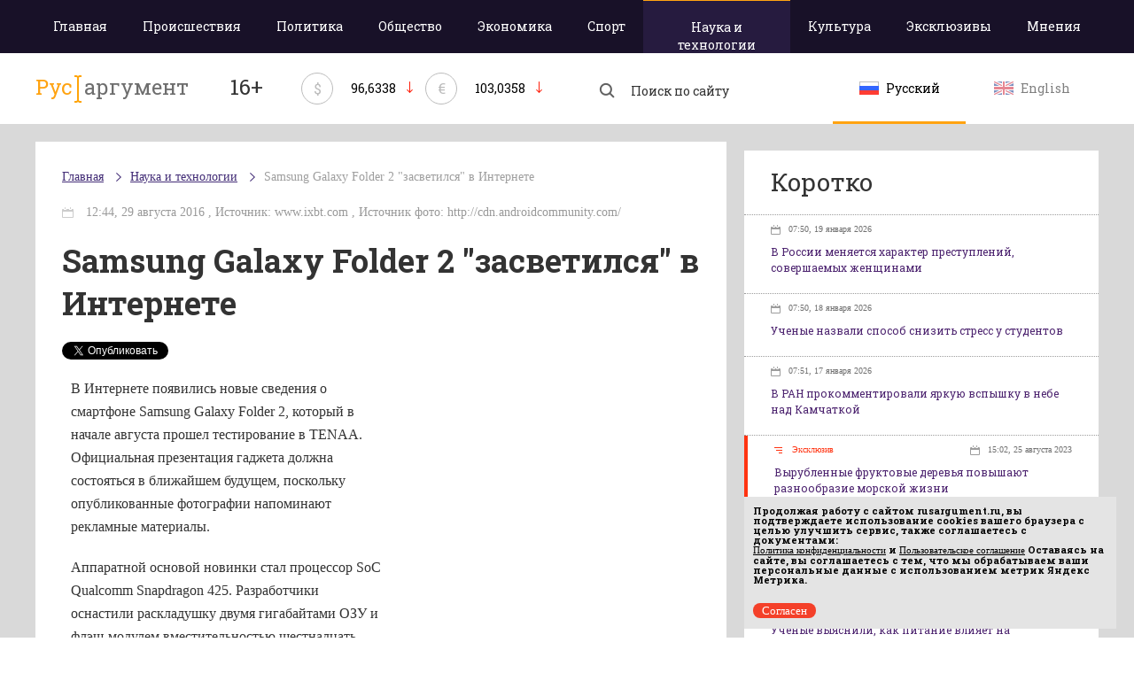

--- FILE ---
content_type: text/html; charset=utf-8
request_url: https://rusargument.ru/27272_samsung_galaxy_folder_2_zasvetilsya_v_internete_annakharlan
body_size: 8475
content:
<!DOCTYPE html>
<html>
<head>
    <title> Samsung Galaxy Folder 2 "засветился" в Интернете </title>
	    <meta charset="utf-8">
	<link rel="shortcut icon" href="/favicon_16x16.ico" sizes="16x16" type="image/x-icon" />
	<link rel="shortcut icon" href="/favicon_32x32.png" sizes="32x32" type="image/x-icon" />
	<meta id="viewport" name="viewport" content="width=device-width,initial-scale=1.0,maximum-scale=1" />
	<meta name="yandex-verification" content="4903f00ec97c54eb" />
			<meta property="og:title" content="Samsung Galaxy Folder 2 &quot;засветился&quot; в Интернете" />
			    <link href='https://fonts.googleapis.com/css?family=Roboto+Slab:700,400&subset=latin,cyrillic' rel='stylesheet' type='text/css'>
    <!-- Latest compiled and minified CSS -->
    <link rel="stylesheet" href="/data/css/base-style.css?v=3">
    <!-- Optional theme -->
    <link rel="stylesheet" href="/data/css/style.css?v=8" type="text/css" />
	<link rel="stylesheet" href="/data/css/media.css?v=9" type="text/css" />
    <!--[if IE 7]> <link rel="stylesheet" href="/data/css/IE7.css" type="text/css" /> <![endif]-->
    <!--[if IE 8]> <link rel="stylesheet" href="/data/css/IE8.css" type="text/css" /> <![endif]-->
    <!--[if IE 9]> <link rel="stylesheet" href="/data/css/IE9.css" type="text/css" /> <![endif]-->
    <script type="text/javascript" src="https://cdnjs.cloudflare.com/ajax/libs/html5shiv/3.7.3/html5shiv.js"></script>
    <!-- Include all compiled plugins (below), or include individual files as needed -->
    <script src="https://ajax.googleapis.com/ajax/libs/jquery/2.1.1/jquery.min.js"></script>
	
    <script src="/data/js/main.js?v=2"></script>
	
	<!-- 4789df009af47a12 -->
	<script type="text/javascript">(window.Image ? (new Image()) : document.createElement('img')).src = location.protocol + '//vk.com/rtrg?r=qlh5YfsPtHMQh5eAGiYo*LnKWzEnclHroo7JeQYTHzqxfwrPbNdG5slWELnsPEq0eYcirCHiRtp*fZGPcTiN2*HbrI2CVyn/6Ec/Duty*PYHFZhFb33fwd9TX2XfQ1MrJezMD4HI43AbNsAd5gF8oXdoFRZeaCV7*lj57guAHnM-&pixel_id=1000055094';</script>
	<script charset="UTF-8" src="//cdn.sendpulse.com/js/push/891563de42a128025c8c45fa41960d87_1.js" async></script>
</head>
<body>
<div class="all-content">
    <header>
        <div class="violet-wrap">
            <div class="header-wrap">
				<nav>
											<a class="adaptive-menu"><span>Меню</span></a>
						<ul>
							<li ><a href="/">Главная</a></li>
																						<li  class=""><a href="/accident">Происшествия</a>
								</li>
															<li  class=""><a href="/politics">Политика</a>
								</li>
															<li  class=""><a href="/society">Общество</a>
								</li>
															<li  class=""><a href="/economy">Экономика</a>
								</li>
															<li  class=""><a href="/sport">Спорт</a>
								</li>
															<li  class="active-menu "><a href="/science">Наука и технологии</a>
								</li>
															<li  class=""><a href="/culture">Культура</a>
								</li>
																					<li class=""><a href="/exclusives">Эксклюзивы</a>
							<li class=""><a href="/opinion">Мнения</a>
						</ul>
									</nav>
            </div>
        </div>
        <div class="header-wrap heading">
            <a href="/" class="logo">
				                <p>Рус</p><img src="/data/img/razd.png">аргумент
				            </a>
			<p class="smy">16+</p>
						            <div class="currency-rate">
                <span class="currency-rate-sign">$</span>
                <span class="currency-rate-number">96,6338</span>
                <span class="currency-rate-arrow-down"></span>
            </div>
						            <div class="currency-rate">
                <span class="currency-rate-sign">€</span>
                <span class="currency-rate-number">103,0358</span>
                <span class="currency-rate-arrow-down"></span>
            </div>
						            <form class="search" method="get" action="https://yandex.ru/yandsearch">
				<input type="hidden" name="site" value="https://rusargument.ru" />
                <input type="hidden" name="numdoc" value="10" />
                <input type="hidden" name="lr" value="42" />
                <input type="hidden" name="mime" value="all" />
                <button type="submit" class="search-btn"></button>
                <input name="text" type="search" placeholder="Поиск по сайту">
            </form>
            <div class="lang">
				<a href="/" class="btn-lang active">
					<img src="/data/img/rus.png" alt="">
					<span>Русский</span>
				</a>
				<a href="/en" class="btn-lang ">
					<img src="/data/img/en.png" alt="">
					<span>English</span>
				</a>
            </div>
			
        </div>
    </header>
	    <div class="content">
        <div class="content-wrap page-new-weight">
            <div class="left-col">
								<div class="article-wrap">
														<ul class="breadcrumb">
						<li><a href="/">Главная</a></li>
												<li><a href="/science">Наука и технологии</a></li>
												<li><a href="/27272_samsung_galaxy_folder_2_zasvetilsya_v_internete_annakharlan">Samsung Galaxy Folder 2 "засветился" в Интернете</a></li>
											</ul>
					

                <div class="header-article">
                    <time>							12:44, 29 августа 2016
																							, Источник: www.ixbt.com										, Источник фото: http://cdn.androidcommunity.com/</time>
					                    <h1>Samsung Galaxy Folder 2 "засветился" в Интернете</h1>
					<div style="display:inline;">
						<!-- Put this script tag to the <head> of your page -->
						<script type="text/javascript" src="//vk.com/js/api/openapi.js?116"></script>

						<script type="text/javascript">
						  VK.init({ apiId: 4942454, onlyWidgets: true });
						</script>

						<!-- Put this div tag to the place, where the Like block will be -->
						<div id="vk_like" style="display: inline-block;vertical-align: top;"></div>
						<script type="text/javascript">
						VK.Widgets.Like("vk_like", { type: "button" });
						</script>
						
						
						<a href="https://twitter.com/share" class="twitter-share-button" data-lang="ru">Твитнуть</a>
						<script>!function(d,s,id){ var js,fjs=d.getElementsByTagName(s)[0],p=/^http:/.test(d.location)?'http':'https';if(!d.getElementById(id)){ js=d.createElement(s);js.id=id;js.src=p+'://platform.twitter.com/widgets.js';fjs.parentNode.insertBefore(js,fjs); } } (document, 'script', 'twitter-wjs');</script>
						
						<div style="width:130px;display: inline-block;vertical-align: top;margin-left:45px;">
							<div id="fb-root"></div>
							<script>(function(d, s, id) { 
							  var js, fjs = d.getElementsByTagName(s)[0];
							  if (d.getElementById(id)) return;
							  js = d.createElement(s); js.id = id;
							  js.src = "//connect.facebook.net/ru_RU/sdk.js#xfbml=1&version=v2.3";
							  fjs.parentNode.insertBefore(js, fjs);
							 }(document, 'script', 'facebook-jssdk'));</script>
							<div class="fb-like" data-layout="button_count" data-action="like" data-show-faces="false" data-share="false"></div>
						</div>
						
						<a data-pocket-label="pocket" data-pocket-count="horizontal" class="pocket-btn" data-lang="ru"></a>
						<script type="text/javascript">!function(d,i){ if(!d.getElementById(i)){ var j=d.createElement("script");j.id=i;j.src="https://widgets.getpocket.com/v1/j/btn.js?v=1";var w=d.getElementById(i);d.body.appendChild(j); } }(document,"pocket-btn-js");</script>
					</div>
                </div>
                <div class="text-article">
										<div style="float:right;width:340px;margin:0 0 10px 10px">
												<div style="margin-top:5px; height: 300px;">
							<!-- Yandex.RTB -->
							<script>window.yaContextCb=window.yaContextCb||[]</script>
							<script src="https://yandex.ru/ads/system/context.js" async></script>
							
							<!-- Yandex.RTB R-A-151817-4 -->
							<div id="yandex_rtb_R-A-151817-4"></div>
							<script>window.yaContextCb.push(()=>{
							  Ya.Context.AdvManager.render({
								renderTo: 'yandex_rtb_R-A-151817-4',
								blockId: 'R-A-151817-4'
							  })
							})</script>
						</div>
						
					</div>
					                    <p><p>В Интернете появились новые сведения о смартфоне Samsung Galaxy Folder 2, который в начале августа прошел тестирование в TENAA. Официальная презентация гаджета должна состояться в ближайшем будущем, поскольку опубликованные фотографии напоминают рекламные материалы.</p>
<p>Аппаратной основой новинки стал процессор SoC Qualcomm Snapdragon 425. Разработчики оснастили раскладушку двумя гигабайтами ОЗУ и флэш-модулем вместительностью шестнадцать гигабайт. Диагональ экрана составляет 3,8 дюймов при разрешении 800 х 480 пикселей.</p>
<p>Устройство получило кодовое название SM-G1600. Оно может похвастаться слотом microSD, двумя камерами на пять и восемь мегапикселей, а также поддержкой сотовых сетей LTE Category 4. Мощность аккумуляторной батареи достигает 1950 мА∙ч. Новинка функционирует на базе ОС Android 6.0 Marshmallow. Дата релиза и стоимость смартфона пока не разглашаются.</p></p>
											
						
																												<!-- Yandex.RTB R-A-151817-2 -->
								<div id="yandex_rtb_R-A-151817-2" style="margin-top:10px;"></div>
								<script type="text/javascript">
									(function(w, d, n, s, t) {
										w[n] = w[n] || [];
										w[n].push(function() {
											Ya.Context.AdvManager.render({
												blockId: "R-A-151817-2",
												renderTo: "yandex_rtb_R-A-151817-2",
												async: true
											});
										});
										t = d.getElementsByTagName("script")[0];
										s = d.createElement("script");
										s.type = "text/javascript";
										s.src = "//an.yandex.ru/system/context.js";
										s.async = true;
										t.parentNode.insertBefore(s, t);
									})(this, this.document, "yandexContextAsyncCallbacks");
								</script>
														
							
							
												
					                </div>
															</div>
							
							</div>
			<aside class="right-col">
							<div class="news-briefly">
				<script type="text/javascript" src="//vk.com/js/api/openapi.js?121"></script>

				<!-- VK Widget -->
				<div class="form-group">
					<div id="vk_groups"></div>
				</div>
				<script type="text/javascript">
				VK.Widgets.Group("vk_groups", { mode: 0, width: "400", height: "250", color1: 'FFFFFF', color2: '2B587A', color3: 'ffa311' }, 94656976);
				</script>
												<div class="form-group text-center">
					<!-- R-151817-1 Яндекс.RTB-блок  -->
					<div id="yandex_ad_R-151817-1"></div>
				</div>
														
													</div>
																<div class="news-briefly">
										<h2>Коротко</h2>
										<ul>
											<li class="one-news-briefly ">
							<a href="/119781_v_rossii_menyaetsya_harakter_prestuplenij_sovershaemyh_zhenshhinami_info">
																																																																									<time>07:50, 19 января 2026</time>
								<p>В России меняется характер преступлений, совершаемых женщинами</p>
							</a>
						</li>
											<li class="one-news-briefly ">
							<a href="/119782_uchenye_nazvali_sposob_snizit_stress_u_studentov_info">
																																																																									<time>07:50, 18 января 2026</time>
								<p>Ученые назвали способ снизить стресс у студентов</p>
							</a>
						</li>
											<li class="one-news-briefly ">
							<a href="/119783_v_ran_prokommentirovali_yarkuyu_vspyshku_v_nebe_nad_kamchatkoj_info">
																																																																									<time>07:51, 17 января 2026</time>
								<p>В РАН прокомментировали яркую вспышку в небе над Камчаткой</p>
							</a>
						</li>
											<li class="one-news-briefly exclusive-news">
							<a href="/106485_vyrublennye_fruktovye_derevya_zatoplennye_v_vattovom_more_povyshayut_mestnoe_raznoobrazie_i_izobilie_morskoj_zhizni_victorgojman">
																																						 
											<span class="exclusive-news-span">Эксклюзив</span>
																																														<time>15:02, 25 августа 2023</time>
								<p>Вырубленные фруктовые деревья повышают разнообразие морской жизни</p>
							</a>
						</li>
											<li class="one-news-briefly ">
							<a href="/119779_ekspert_objyasnil_pochemu_posle_prazdnikov_trudno_vernutsya_k_rabote_info">
																																																																									<time>01:03, 09 января 2026</time>
								<p>Эксперт объяснил, почему после праздников трудно вернуться к работе</p>
							</a>
						</li>
											<li class="one-news-briefly ">
							<a href="/119778_uchenye_vyyasnili_kak_pitanie_vliyaet_na_zaraznost_holery_info">
																																																																									<time>00:40, 05 января 2026</time>
								<p>Ученые выяснили, как питание влияет на заразность холеры</p>
							</a>
						</li>
											<li class="one-news-briefly ">
							<a href="/119777_psiholog_objyasnila_pochemu_posle_prazdnikov_nakryvaet_apatiya_info">
																																																																									<time>00:30, 02 января 2026</time>
								<p>Психолог объяснила, почему после праздников накрывает апатия</p>
							</a>
						</li>
											<li class="one-news-briefly exclusive-news">
							<a href="/105405_sozdan_nejrochip_dlya_lecheniya_zabolevanij_golovnogo_mozga_victorgojman">
																																						 
											<span class="exclusive-news-span">Эксклюзив</span>
																																														<time>17:16, 30 января 2023</time>
								<p>Создан нейрочип для лечения заболеваний головного мозга</p>
							</a>
						</li>
											<li class="one-news-briefly ">
							<a href="/119776_vrachi_objyasnili_chto_delat_pri_pishhevom_otravlenii_info">
																																																																									<time>10:49, 30 декабря 2025</time>
								<p>Врачи объяснили, что делать при пищевом отравлении</p>
							</a>
						</li>
											<li class="one-news-briefly ">
							<a href="/119775_vrachi_predupredili_o_samyh_chastyh_travmah_v_novogodnie_prazdniki_info">
																																																																									<time>10:48, 30 декабря 2025</time>
								<p>Врачи предупредили о самых частых травмах в новогодние праздники</p>
							</a>
						</li>
											<li class="one-news-briefly ">
							<a href="/119772_uchenye_nashli_mehanizm_gibeli_nejronov_pri_redkom_geneticheskom_zabolevanii_info">
																																																																									<time>14:03, 22 декабря 2025</time>
								<p>Ученые нашли механизм гибели нейронов при редком генетическом заболевании</p>
							</a>
						</li>
											<li class="one-news-briefly ">
							<a href="/119773_uchenye_objyasnili_pochemu_vo_vremya_bega_kazhetsya_chto_vremya_zamedlyaetsya_info">
																																																																									<time>14:03, 22 декабря 2025</time>
								<p>Ученые объяснили, почему во время бега кажется, что время замедляется</p>
							</a>
						</li>
											<li class="one-news-briefly ">
							<a href="/119764_uchyonye_tpu_sozdali_bioaktivnye_3d_implantaty_uskoryayushhie_vosstanovlenie_kostej_info">
																																																																									<time>10:40, 10 декабря 2025</time>
								<p>Учёные ТПУ создали биоактивные 3D-имплантаты, ускоряющие восстановление костей</p>
							</a>
						</li>
											<li class="one-news-briefly ">
							<a href="/119765_mozg_perehodit_v_avarijnyj_rezhim_ochistki_pri_nehvatke_sna__issledovanie_mit_info">
																																																																									<time>10:40, 10 декабря 2025</time>
								<p>Мозг переходит в аварийный режим очистки при нехватке сна — исследование MIT</p>
							</a>
						</li>
											<li class="one-news-briefly ">
							<a href="/119762_privychnyj_racion_spasaet_serdce__uchyonye_nazvali_produkty_dlya_pozhilyh_info">
																																																																									<time>10:39, 09 декабря 2025</time>
								<p>Привычный рацион спасает сердце: учёные назвали продукты для пожилых</p>
							</a>
						</li>
										</ul>
										<a class="all-news-briefly" href="/all_news">Показать все новости</a>
									</div>
							</aside>
						
		</div>
	</div>
</div>
<footer>
    <div class="footer-wrap">
        <a href="/" class="logo-footer">
			            <p>Рус</p><img src="/data/img/razd-white.png">аргумент
			        </a>
        <div class="footer-center">
			<div class="copyright">
								<p><span class="text-white">© 2014–2026 ООО «Лонг Кэт».</span>Сетевое издание «Русаргумент». Зарегистрировано в Федеральной службе по надзору в сфере связи, информационных технологий и массовых коммуникаций (Роскомнадзор). Реестровая запись ЭЛ No ФС 77 - 67215  от 30.09.2016. <br> Исключительные права на материалы, размещённые на интернет-сайте rusargument.ru, в соответствии с законодательством Российской Федерации об охране результатов интеллектуальной деятельности принадлежат ООО "Лонг Кэт", и не подлежат использованию другими лицами в какой бы то ни было форме без письменного разрешения правообладателя.</p>
							</div>
			<div class="footer-link">
								<a href="/content/view/10_redakciya_sajta">Редакция сайта</a>
				<a href="/content/view/11_reklamodatelyam">Рекламодателям</a>
				<a href="/content/view/13_politika_konfidencialnosti ">Политика конфиденциальности</a>
				<a href="/content/view/12_polzovatelskoe_soglashenie ">Пользовательское соглашение</a>
							</div>
		</div>
		<script type="text/javascript" src="/data/orphus/orphus.js"></script>
		<a href="http://orphus.ru" id="orphus" target="_blank"><img alt="Система Orphus" src="/data/orphus/orphus.gif" border="0" width="240" height="80" /></a>
        <div class="menu">
			            <ul>
                <li><a href="/">Главная</a></li>
													<li><a href="/accident">Происшествия</a></li>
									<li><a href="/politics">Политика</a></li>
									<li><a href="/society">Общество</a></li>
									<li><a href="/economy">Экономика</a></li>
									<li><a href="/sport">Спорт</a></li>
									<li><a href="/science">Наука и технологии</a></li>
									<li><a href="/culture">Культура</a></li>
												<li><a href="/exclusives">Эксклюзивы</a></li>
				<li><a href="/opinion">Мнения</a></li>
            </ul>
			        </div>
        <div class="metrika">
		

<script type="text/javascript">
    (function(w, d, n, s, t) {
        w[n] = w[n] || [];
        w[n].push(function() {
            Ya.Context.AdvManager.render({
                blockId: "R-151817-1",
                renderTo: "yandex_ad_R-151817-1",
                async: true
            });
        });
        t = d.getElementsByTagName("script")[0];
        s = d.createElement("script");
        s.type = "text/javascript";
        s.src = "//an.yandex.ru/system/context.js";
        s.async = true;
        t.parentNode.insertBefore(s, t);
    })(this, this.document, "yandexContextAsyncCallbacks");
</script>

<!-- Yandex.Metrika counter -->
<script type="text/javascript">
   (function (d, w, c) {
       (w[c] = w[c] || []).push(function() {
           try {
               w.yaCounter38076905 = new Ya.Metrika({
                   id:38076905,
                   clickmap:true,
                   trackLinks:true,
                   accurateTrackBounce:true,
                   ut:"noindex"
               });
           } catch(e) { }
       });        var n = d.getElementsByTagName("script")[0],
           s = d.createElement("script"),
           f = function () { n.parentNode.insertBefore(s, n); };
       s.type = "text/javascript";
       s.async = true;
       s.src = "https://mc.yandex.ru/metrika/watch.js";        if (w.opera == "[object Opera]") {
           d.addEventListener("DOMContentLoaded", f, false);
       } else { f(); }
   })(document, window, "yandex_metrika_callbacks");
</script>
<noscript><div><img src="https://mc.yandex.ru/watch/38076905?ut=noindex" style="position:absolute; left:-9999px;" alt="" /></div></noscript>
<!-- /Yandex.Metrika counter -->
		
		</div>
        <div class="lang-footer">
            <a href="/" class="btn-lang ">
                <img src="/data/img/rus.png" alt="">
                <span>Русский</span>
            </a>
            <a href="/en" class="btn-lang ">
                <img src="/data/img/en.png" alt="">
                <span>English</span>
            </a>
        </div>
        <div class="longcat">
            <p>Создание и поддержка сайта —«<a href="http://longcatdev.com/" target="_blank">Лонг Кэт</a>»</p>
            <a class="longcat-img" href="http://longcatdev.com/" target="_blank">
                <img src="/data/img/longcat.png" alt="Long cat">
            </a>
        </div>
    </div>
</footer>
<div class="hover">
    <img src="/data/img/l-arrow-hover.png">
    <img src="/data/img/r-arrow-hover.png">
    <img src="/data/img/search-hover.png">
    <img src="/data/img/vk-hover.png">
    <img src="/data/img/tw-hover.png">
    <img src="/data/img/you-hover.png">
</div>

<script language="Javascript">
var bid = 'v76zm3uRT4Mv6RS6hNYa';
var sid = '6259';
var async = 1;
</script>
<script type="text/javascript" src="//v.actionteaser.ru/news_ssl.js"></script>
<script type="text/javascript">
	window.onload = function() {
		let matches = document.cookie.match(new RegExp(
			"(?:^|; )" + "acceptCookie".replace(/([\.$?*|{}\(\)\[\]\\\/\+^])/g, '\\$1') + "=([^;]*)"
		));
		if (matches == null) {
		console.log('if');
			document.getElementById("cookieConfirm").style.display = "block";
		}
	}
	function confirmCookie() {
		document.cookie="acceptCookie=true; path=/;";
		document.getElementById("cookieConfirm").style.display = "none";
	}
</script>
<noindex>
	<div id="cookieConfirm" style="position:fixed; z-index:1000; font-size:11px; bottom:10px; right:20px; width:100%; max-width:420px; padding:0px; background-color:#e4e4e4; color:#000; display: none">
		<div style="width:100%; padding:10px;">
			<p style="font-size:11px; line-height:11px; padding:0px; margin-bottom:0px; margin-top:0px;">
				Продолжая работу с сайтом <b>rusargument.ru</b>, вы подтверждаете использование cookies вашего браузера с целью улучшить сервис, также соглашаетесь с документами:<br>
				<a href="https://rusargument.ru/content/view/13_politika_konfidencialnosti" style="font-size:11px; line-height:11px; padding:0px; margin-bottom:0px; margin-top:0px; text-decoration: underline;">Политика конфиденциальности</a> и
				<a href="https://rusargument.ru/content/view/12_polzovatelskoe_soglashenie" style="font-size:11px; line-height:11px; padding:0px; margin-bottom:0px; margin-top:0px; text-decoration: underline;">Пользовательское соглашение</a>
				Оставаясь на сайте, вы соглашаетесь с тем, что мы обрабатываем ваши персональные данные с использованием метрик Яндекс Метрика. 
			</p>
		</div>
		<div class="header-line-contact-button" style="margin: 10px;">
			<label>
				<a href="#" style="background-color: #f44029; color: #fff; text-decoration:none; border-radius: 10px; padding: 1px 10px;  font-size:13px;" onclick="confirmCookie()">
					Согласен
				</a>
			</label>
		</div>
	</div>
</noindex>
</body>
</html>

--- FILE ---
content_type: text/css
request_url: https://rusargument.ru/data/css/style.css?v=8
body_size: 7458
content:
/* v1.0 | 20080212 */

html, body, div, span, applet, object, iframe,
h1, h2, h3, h4, h5, h6, p, blockquote, pre,
a, abbr, acronym, address, big, cite, code,
del, dfn, em, font, img, ins, kbd, q, s, samp,
small, strike, strong, sub, sup, tt, var,
b, u, i, center,
dl, dt, dd, ol, ul, li,
fieldset, form, label, legend,
table, caption, tbody, tfoot, thead, tr, th, td {
    margin: 0;
    padding: 0;
    border: 0;
    outline: 0;
    font-size: 100%;
    vertical-align: baseline;
    background: transparent;
}
body {
    line-height: 1;
    min-width: 1200px;
    font-family: 'Roboto Slab', serif, 'Tahoma';
    font-weight: 700;
}
html, body {
    width: 100%;
    height: 100%;
}
ol, ul {
    list-style: none;
}
blockquote, q {
    quotes: none;
}
blockquote:before, blockquote:after,
q:before, q:after {
    content: '';
    content: none;
}
a{
    color: inherit;
    font: inherit;
    text-decoration: none;
}
/* remember to define focus styles! */
:focus {
    outline: 0;
}

/* remember to highlight inserts somehow! */
ins {
    text-decoration: none;
}
del {
    text-decoration: line-through;
}

/* tables still need 'cellspacing="0"' in the markup */
table {
    border-collapse: collapse;
    border-spacing: 0;
}
header{
    display: block;
    position: relative;
    font-size: 0;
}
.header-wrap{
    display: block;
    position: relative;
    width: 1200px;
    padding: 0;
    margin: 0 auto;
}
.heading{
    height: 80px;
    padding: 22px 0;
}
.logo{
    display: inline-block;
	width: 300px;
	vertical-align: top;
	padding: 0;
    font: 24px/32px 'roboto slab';
    color: #6e6e6e;
}
.logo p{
    display: inline-block;
    float: left;
    color: #ffa311;
}
.logo img{
    display: inline-block;
    vertical-align: middle;
    margin: 0 3px;
}
nav{
    display: block;
    position: relative;
    vertical-align: top;
    width: 1200px;
    padding: 0;
    z-index: 20;
    height: 60px;
}
nav ul{
    display: table;
    width: 100%;
}
nav ul li{
    display: table-cell;
    vertical-align: top;
    padding: 0;
    margin: 0;
}
nav ul li a{
    display: block;
    height: 60px;
    padding: 20px 20px;
    font: 14px/20px 'roboto slab';
    color: #ffffff;
    text-align: center;
}
nav ul li a:hover{
    color: #ffa311;
}
li.active-menu a{
    color: #ffffff;
    border-top: 1px solid #ffa311;
    background: #261b3f;
}
/*.sub-menu.sub-menu-active a{*/
    /*border-bottom: 2px solid #ffa311;*/
/*}*/
/*.sub-menu{*/
    /*position: relative;*/
    /*overflow: hidden;*/
    /*height: 58px;*/
    /*text-align: center;*/
    /*margin: 0 -17px 0 0;*/
    /*padding: 18px 30px 0 30px;*/
/*}*/
/*.sub-menu a{*/
    /*margin: 0 0 10px 0;*/
/*}*/
/*.sub-menu.sub-menu-active:after, .sub-menu:hover:after{*/
    /*position: absolute;*/
    /*display: block;*/
    /*content: '';*/
    /*width: 12px;*/
    /*height: 8px;*/
    /*background: #ffffff url("../img/arrow-menu.png") no-repeat center;*/
    /*top: 40px;*/
    /*left: 50%;*/
    /*margin: 0 0 0 -6px;*/
/*}*/
/*.sub-menu a:hover{*/
    /*border-bottom: 2px solid #ffa311;*/
/*}*/
/*.sub-menu ul{*/
    /*display: block;*/
    /*width: 100%;*/
    /*position: absolute;*/
    /*top: 58px;*/
    /*background: #ffa311;*/
    /*z-index: 100;*/
    /*text-align: center;*/
    /*margin: 0 0 0 -30px;*/
/*}*/
/*.sub-menu ul li{*/
    /*display: block;*/
    /*border-bottom: 1px solid #ffc56a;*/
    /*padding: 0;*/
    /*margin: 0;*/
/*}*/
/*.sub-menu ul li:last-child{*/
    /*border-bottom: none;*/
/*}*/
/*.sub-menu ul li a{*/
    /*font: 16px/24px 'roboto slab';*/
    /*color: #ffffff;*/
    /*padding: 13px 20px;*/
    /*height: auto;*/
    /*min-height: 50px;*/
    /*margin: 0;*/
/*}*/
/*.sub-menu ul li a:hover{*/
    /*color: #ffffff !important;*/
    /*cursor: pointer;*/
    /*text-decoration: underline;*/
/*}*/
.news-briefly{
    display: block;
    background: #ffffff;
    margin: 0 0 10px 0;
}
.news-briefly h2 {
    display: block;
    font: 28px/32px 'roboto slab';
    color: #333;
    padding: 20px 30px;
}
.news-briefly ul{
    display: block;
    border-top: 1px dotted #9d9d9d;
}
.news-briefly ul li{
    display: block;
    border-bottom: 1px dotted #9d9d9d;
}
.one-news-briefly a{
    display: block;
    padding: 10px 30px 20px 30px;
}
.one-news-briefly a:hover p{
    color: #ffa311;
}
.one-news-briefly a time{
    display: inline-block;
    vertical-align: top;
    font: 10px/12px 'tahoma';
    color: #707070;
    padding: 0 0 0 20px;
    background: url("../img/min-calendar.png") no-repeat left center;
    margin: 0 0 10px 0;
}
.one-news-briefly a p{
    display: block;
    font: 12px/18px 'roboto slab';
    color: #4c236f;
}
.one-news-briefly.breaking-news{
    border-left: 4px solid #ff3311;
}
.one-news-briefly.breaking-news:hover p{
    color: #ff3311;
}
.one-news-briefly.breaking-news time{
    float: right;
}
.breaking-news-span{
    display: inline-block;
    vertical-align: top;
    font: 10px/12px 'tahoma';
    color: #ff3311;
    padding: 0 0 0 20px;
    background: url("../img/breaking.png") no-repeat left center;
}
.all-news-briefly{
    display: block;
    padding: 15px 30px 15px 60px;
    font: 12px/18px 'roboto slab';
    color: #4c236f;
    background: url("../img/arrow-all-news.png") no-repeat 30px center;
}
.all-news-briefly:hover{
    color: #ffa311;
}

.social{
    display: inline-block;
    vertical-align: top;
    width: 150px;
}
.social a{
    display: inline-block;
    float: left;
    vertical-align: top;
    margin: 17px 21px 0 0;
    width: 34px;
    height: 34px;
}
.social a:last-child{
    margin: 17px 0 0 0;
}
/*.search{*/
    /*background: url("/data/img/search.png") no-repeat center;*/
/*}*/
/*.search:hover{*/
    /*background: url("/data/img/search-hover.png") no-repeat center;*/
/*}*/
.vk{
    background: url("/data/img/vk.png") no-repeat center;
}
.vk:hover{
    background: url("/data/img/vk-hover.png") no-repeat center;
}
.tw{
    background: url("/data/img/tw.png") no-repeat center;
}
.tw:hover{
    background: url("/data/img/tw-hover.png") no-repeat center;
}
.you{
    background: url("/data/img/you.png") no-repeat center;
}
.you:hover{
    background: url("/data/img/you-hover.png") no-repeat center;
}
.top-news{
    display: block;
    position: relative;
    background: #261b3f;
    height: 680px;
    color: #ffffff;
}
.wrap-top-news{
    display: block;
    position: relative;
    width: 1200px;
    padding: 40px 0;
    margin: 0 auto;
    height: 680px;
}
.main-news{
    display: inline-block;
    position: relative;
    vertical-align: top;
    float: left;
    width: 580px;
    height: 600px;
    overflow: hidden;
    z-index: 10;
    margin: 0 20px 0 0;
}
.img-main-news{
   display: block;
   vertical-align: middle;
   width: 580px;
   height: auto;
}
.img-main-news img{
   display: block;
   margin: 0 auto;
   max-height: 390px;
   width: 580px;
}
.text-main-news{
    display: block;
    height: 210px;
    position: relative;
    padding: 25px 0 0 0;
    overflow: hidden;
}
.text-main-news h1{
   display: block;
   font: 36px/40px 'roboto slab';
   color: #fff;
   margin: 0 0 30px 0;
   max-height: 122px;
   overflow: hidden;
}
.text-main-news h1 a:hover{
    color: #ffa311;
}
.time{
    display: inline-block;
    vertical-align: top;
    font: 12px/30px 'tahoma';
    color: #96939e;
    margin: 0;
    padding: 0 0 0 25px;
    background: url("../img/new-calendar-light.png") no-repeat left center;
}
.hot-news{
    display: inline-block;
    vertical-align: top;
    position: relative;
    z-index: 2;
    width: 280px;
    height: 600px;
    margin: 0 0 0 20px;
    overflow: hidden;
}
.one-hot-news{
    display: block;
    border-bottom: 1px solid rgba(255,255,255,0.2);
    padding: 15px 0 20px 0;
}
.one-hot-news:last-child{
    border-bottom: none;
}
.one-hot-news h5{
    display: inline-block;
    vertical-align: top;
    width: 210px;
    font: 14px/20px 'roboto slab';
    color: #ffffff;
    margin: 0;
}
.one-hot-news h5:hover{
    color: #ffa311;
}
/*.one-hot-news h2:hover{*/
    /*color: #ffa311;*/
/*}*/
.one-hot-news time{
    display: inline-block;
    vertical-align: top;
    width: 60px;
    font: 14px/20px 'roboto slab';
    color: rgba(255,255,255,0.4);
    padding: 0 0 0 10px;
}
.all-content{
    display: block;
    position: relative;
    min-height: 100%;
    font-size: 0;
}
.content{
    display: block;
    position: relative;
    background: #d9d9d9;
}
.content-wrap{
    display: block;
    position: relative;
    width: 1200px;
    padding: 20px 0 60px 0;
    margin: 0 auto;
    font-size: 0;
}
.left-col{
    display: inline-block;
    vertical-align: top;
    position: relative;
    width: 880px;
    margin: 0 20px 0 0;
}
.right-col{
    display: inline-block;
    vertical-align: top;
    position: relative;
    width: 300px;
    margin: 0;
}
.news-subsection{
    display: block;
    padding: 0;
    background: transparent;
    margin: 0 -10px;
}
.main-news-subsection{
   display: inline-block;
   vertical-align: top;
   width: 430px;
   height: 505px;
   background: #ffffff;
   margin: 0 10px 50px 10px;
}
.img-main-news-subsection{
    display: table-cell;
    vertical-align: middle;
    position: relative;
    width: 430px;
    height: 290px;
    background: #261b3f;
}
.img-main-news-subsection img{
    display: block;
    margin: 0 auto;
    max-width: 430px;
    max-height: 290px;
}
.pop{
    display: block;
    position: absolute;
    height: 110px;
    width: 100%;
    left: 0;
    top: 0;
    padding: 20px 30px;
    font: 14px/24px 'roboto slab';
    color: #e59216;
    background: url([data-uri]);
    background: -moz-linear-gradient(top,  rgba(0,0,0,0.65) 0%, rgba(0,0,0,0) 100%);
    background: -webkit-linear-gradient(top,  rgba(0,0,0,0.65) 0%,rgba(0,0,0,0) 100%);
    background: linear-gradient(to bottom,  rgba(0,0,0,0.65) 0%,rgba(0,0,0,0) 100%);
    filter: progid:DXImageTransform.Microsoft.gradient( startColorstr='#a6000000', endColorstr='#00000000',GradientType=0 );
}
.icon-pop{
    display: inline-block;
    vertical-align: top;
    width: 16px;
    height: 24px;
    background: url("../img/star.png") no-repeat left 4px;
    margin: 0 15px 0 0;
}
.main-news-subsection-text{
   display: block;
   padding: 20px 30px 70px 30px;
   position: relative;
   height: 225px;
   overflow: hidden;
}
.main-news-subsection h3{
    display: block;
    font: 24px/32px 'roboto slab';
    color: #4c236f;
    margin: 0 0 15px 0;
}
.main-news-subsection h3:hover{
    color: #ffa311;
}
.main-news-subsection .time{
    position: absolute;
    bottom: 30px;
    right: 30px;
    background: url(../img/new-calendar.png) no-repeat left center;
    color: #999999;
}
.time-dark{
    background: url(../img/new-calendar.png) no-repeat left center;
    color: #999999;
}
.main-news-subsection .tags{
    position: absolute;
    bottom: 30px;
    left: 30px;
}
.main-news-subsection p{
    display: block;
    font: 12px/20px 'tahoma';
    color: #333333;
}
.banner870x90{
    display: block;
    position: relative;
    margin: 0 0 10px 0;
    width: 870px;
    height: 90px;
    /*Убрать стили ниже после запуска сайта*/
    color: #000000;
    font: 18px/90px 'roboto slab';
    text-align: center;
}
#slides{
    width:570px;
    height:260px;
    display:inline-block;
    float: left;
    margin: 0 15px 0 15px;
    background: #422c76;
    padding: 25px 20px;
    position: relative;
}
#slides .slides_container {
    width:530px;
    height:160px;
    display:none;
}
#slides .slides_container-div {
    width:530px;
    display:block;
    padding: 0 10px;
}
#slides h2{
    display: block;
    font: 24px/24px 'roboto slab';
    color: #ffffff;
    margin: 0 0 25px 10px;
}
.img-slides{
    display: inline-block;
    vertical-align: top;
    width: 160px;
    margin: 0 20px 0 0;
}
.img-slides a{
    display: table-cell;
    vertical-align: middle;
    position: relative;
    width: 160px;
    height: 160px;
}
.img-slides img{
    display: block;
    margin: 0 auto;
    max-width: 160px;
    max-height: 160px;
}
.img-slides span{
    display: inline-block;
    position: absolute;
    height: 30px;
    bottom: 0;
    left: -10px;
    padding: 0 8px 0 0;
    background: url("/data/img/label.png") no-repeat right;
}
.img-slides span p{
    display: block;
    padding: 0 10px;
    height: 30px;
    font: 12px/28px 'tahoma';
    color: #181128;
    background: #ffa311;
}
.text-slides{
    display: inline-block;
    vertical-align: top;
    width: 330px;
    height: 160px;
    position: relative;
}
.text-slides h3{
    display: block;
    font: 18px/24px 'roboto slab';
    color: #ffa311;
    margin: 0 0 15px 0;
}
.text-slides time{
    display: block;
    font: 12px/13px 'tahoma';
    color: #d9d9d9;
    padding: 0 0 0 23px;
    background: url("/data/img/calendar-light.png") no-repeat left center;
}
.number-slide{
    display: inline-block;
    position: absolute;
    width: 50px;
    height: 20px;
    font: 12px/20px 'tahoma';
    color: #d9d9d9;
    right: 0;
    bottom: 0;
    margin: 0 30px;
    z-index: 5;
    text-align: center;
}
.prev{
    display: block;
	width: 12px;
	height: 20px;
	position: absolute;
	z-index: 10;
	background: url("/data/img/l-arrow.png") no-repeat center;
	bottom: 26px;
	left: 430px;
	font-size: 0;
}
.prev:hover{
    background: url("/data/img/l-arrow-hover.png") no-repeat center;
}
.next{
    display: block;
	width: 12px;
	height: 20px;
	position: absolute;
	z-index: 10;
	background: url("/data/img/r-arrow.png") no-repeat center;
	bottom: 26px;
	left: 530px;
	font-size: 0;
}
.next:hover{
    background: url("/data/img/r-arrow-hover.png") no-repeat center;
}
.news-feed{
    display: block;
    position: relative;
    margin: 0 -10px;
}
.one-news-feed{
    display: inline-block;
    width: 280px;
    height: 340px;
    overflow: hidden;
    margin: 0 10px 20px 10px;
}
.img-one-news-feed{
    display: block;
    position: relative;
    width: 280px;
    height: 190px;
    margin: 0;
}
.img-one-news-feed a{
    display: table-cell;
    vertical-align: middle;
    width: 280px;
    height: 190px;
    background: #181128;
}
.img-one-news-feed img{
    display: block;
    margin: 0 auto;
    max-width: 280px;
    max-height: 190px;
}
.text-one-news-feed{
    width: 280px;
    height: 150px;
    overflow: hidden;
    display: block;
    position: relative;
    background: #ffffff;
    padding: 20px 30px 50px 30px;
}
.text-one-news-feed span{
    display: block;
	position: absolute;
	top: 10px;
	left: -10px;
	min-width: 100px;
	height: 30px;
	padding: 0 10px;
	background: #ffa311;
	font: 12px/30px 'tahoma';
	color: #181128;
	z-index: 15;
}
.text-one-news-feed h5{
    display: block;
    font: 14px/20px 'roboto slab';
    color: #261b3f;
    margin: 0 0 10px 0;
}
.text-one-news-feed h5:hover{
    color: #ffa311;
}
.text-one-news-feed p{
    display: block;
    font: 12px/20px 'tahoma';
    color: #333333;
}
.text-one-news-feed .time{
    position: absolute;
    bottom: 25px;
    left: 30px;
}
.item {
    width: 300px;
    margin: 0;
}
.item.w2 {
    width: 600px;
    margin: 0 0 20px 0;
}
#container{
    display: block;
    width: 900px;
}
.article-wrap .load-more-news{
    width: 810px;
    margin: 0 30px 60px 30px;
    font: 14px/40px 'roboto slab';
}
.article-wrap .load-more-news:last-child{
    margin: 0 30px 0 30px;
}
.load-more-news{
    display: block;
    position: relative;
    width: calc(100% - 20px);
    height: 48px;
    border: 1px dashed #422c76;
    margin: 0 10px 50px 10px;
    font: 14px/18px 'roboto slab';
    color: #4c236f;
    background: transparent;
}
.column-wrap .load-more-news{
    margin: 0 10px;
}
.load-more-news:hover{
    background: #422c76;
    color: #ffffff;
}
.load-more-news:active{
    background: #422c76;
    color: #ffa311;
}
.banner300x600{
    display: block;
    position: relative;
    margin: 0 0 10px 0;
    background: #ababab;
    width: 300px;
    height: 600px;
}
.video{
    display: block;
    position: relative;
    margin: 0 0 10px 0;
    background: #ffffff;
    padding: 0 0 30px 0;
    min-height: 340px;
    -webkit-box-shadow: 0 0 10px 0 rgba(0,0,0,0.1);
    box-shadow: 0 0 10px 0 rgba(0,0,0,0.1);
}
.video h2{
    display: block;
    font: 24px 'roboto slab';
    color: #422c76;
    margin: 10px 30px 10px 30px;
}
.video p{
    display: block;
    font: 12px/20px 'tahoma';
    color: #333333;
    margin: 0 30px;
}
.vk-widget{
    display: block;
    width: 300px;
	margin-bottom:20px;
}
footer{
    display: block;
    position: relative;
    background: #201d1d;
    padding: 30px 0 50px 0;
    color: #ffffff;
    font-size: 0;
}
.footer-wrap{
    display: block;
    position: relative;
    width: 1200px;
    margin: 0 auto;
}
.logo-footer{
    display: inline-block;
    width: 280px;
    vertical-align: top;
    padding: 0;
    font: 24px/32px 'roboto slab';
    color: #6e6e6e;
}
.logo-footer p{
    display: inline-block;
    float: left;
    color: #fff;
}
.logo-footer img{
    display: inline-block;
    vertical-align: middle;
    margin: 0 3px;
}
.menu{
    display: block;
    position: relative;
    padding: 0;
    height: 60px;
    margin: 0 0 30px 0;
    border-top: 1px solid #4d4a4a;
    border-bottom: 1px solid #4d4a4a;
    clear: both;
}
.menu ul{
    display: table;
    width: 100%;
}
.menu ul li{
    display: table-cell;
    vertical-align: top;
}
.menu ul li a{
    display: block;
    height: 60px;
    padding: 15px 20px;
    font: 14px/30px 'roboto slab';
    color: #fff;
}
.menu ul li a:hover{
    color: #ffa311;
}
.copyright{
    display: block;
    position: relative;
    margin: 0 0 20px 0;
}
.copyright p{
    display: block;
    font: 12px/20px 'tahoma';
    color: #636161;
}
.copyright p span{
    color: #ffffff;
    display: block;
    margin: 0 0 10px 0;
}
.footer-link{
    display: block;
    height: 30px;
    margin: 0 0 30px 0;
}
.footer-link a{
    display: inline-block;
    font: 14px/20px 'roboto slab';
    color: #ffa311;
    margin: 0 40px 0 0;
}
.footer-link a:hover{
    color: #ffa311;
}
.longcat{
    display: inline-block;
    width: 400px;
    height: 42px;
    position: relative;
    vertical-align: top;
    float: right;
    padding: 0 0 0 20px;
    text-align: right;
}
.longcat p{
    display: inline-block;
    vertical-align: top;
    font: 14px/30px 'tahoma';
    color: #d9d9d9;
    margin: 0 10px 0 0;
}
.longcat p a{
    text-decoration: underline;
}
.longcat:hover a{
    text-decoration: none;
    color: #ffa311;
}
.longcat img{
    display: inline-block;
    vertical-align: top;
    margin: -10px 0 0 0;
}
.hover{
    display: none;
    height: 0;
}

.article-wrap{
    display: inline-block;
    width: 880px;
    position: relative;
    vertical-align: top;
    background: #ffffff;
    margin: 0 20px 50px 0;
    padding: 30px 0 30px 0;
    /*min-height: 1000px;*/
}
.article-wrap img{
   margin: 0 10px 20px 0;
   max-width: 100%;
}
.header-article{
    display: block;
    position: relative;
    padding: 0 30px 0 30px;
}
.btn-header-article{
    display: inline-block;
    position: relative;
    vertical-align: top;
    text-align: center;
    width: 130px;
    height: 30px;
    font: 14px/30px 'arial';
    color: #333333;
    background: #ffa311;
    margin: 10px 40px 15px 0;
}
.article-wrap h1 {
    display: block;
    position: relative;
    font: bold 36px/48px 'roboto slab';
    color: #333333;
    padding: 0 0 20px 0;
}
.header-article time{
    display: inline-block;
    vertical-align: top;
    height: 30px;
    font: 14px/30px 'tahoma';
    background: url(../img/new-calendar.png) no-repeat left center;
    color: #999999;
    padding: 0 0 0 27px;
    margin: 15px 20px 15px 0;
}
.viewed{
    display: inline-block;
    vertical-align: top;
    height: 30px;
    font: 14px/30px 'arial';
    color: #818181;
    background: url("/data/img/viewed.png") no-repeat left center;
    padding: 0 0 0 27px;
    margin: 10px 0 15px 0;
}
.article h1{
    display: block;
    position: relative;
    font: bold 48px/60px 'pt sans';
    color: #333333;
    padding: 0 0 20px 0;
}
.header-article i{
    font: italic 14px/24px 'verdana';
    color: #333333;
    margin: 0 0 20px 0;
    display: block;
}
.article p{
    display: block;
    font: 14px/24px 'verdana';
    color: #333333;
    margin: 15px 0 20px 0;
}
.article p a{
    display: inline;
    color: #ffa311;
    margin: 0;
    text-decoration: underline;
}
.text-article{
    display: block;
    padding: 0 40px;
}
.article b{
    font: bold 14px/24px 'verdana';
    color: #333333;
}
.tags{
    display: block;
    margin: 0 0 30px 0;
}
.tags a{
    display: inline-block;
    height: 28px;
    vertical-align: top;
    text-align: center;
    padding: 0 25px;
    min-width: 140px;
    margin: 0 40px 10px 0;
    font: 12px/26px 'tahoma';
    color: #422c76;
    border: 1px dashed #422c76;
}
.tags a:hover{
    cursor: pointer;
    background: #422c76;
    color: #ffffff;
}
.tags a:active{
    color: #ffa311;
}

.like{
    display: block;
    margin: 0 0 30px 0;
}
.vk-widget{
    display: block;
}
.text-article p {
display: block;
font: 16px/26px 'noto serif';
color: #333333;
margin: 0 0 20px 0;
}

.link{
    color: #ffa311;
    text-decoration: none;
}
.link:hover{
    text-decoration: underline;
}


.one-news{
    display: block;
    position: relative;
    padding: 0 0 40px 30px;
}
.one-news time {
	display: inline-block;
	vertical-align: top;
	height: 30px;
	font: 14px/30px 'arial';
	color: #818181;
	background: url("/data/img/calendar-orange.png") no-repeat left center;
	padding: 0 0 0 27px;
	margin: 0 20px 10px 0;
}
.one-news p{
    margin: 0;
}

.img-one-news{
    display: inline-block;
    width: 150px;
    height: 150px;
    vertical-align: top;
    margin: 0 20px 0 0;
    background: #d3d3d3 url("/data/img/no-photos.png") no-repeat center;
}
.img-one-news a{
    display: table-cell;
    vertical-align: middle;
    width: 150px;
    height: 150px;
}

.field-one-news-img{
    display: block;
    max-width: 150px !important;
    max-height: 150px !important;
    margin: 0 auto !important;
}

.text-one-news{
    display: inline-block;
    vertical-align: top;
    width: 640px;
}

.one-news h4{
    display: block;
    font: 20px/30px 'roboto slab';
    color: #4c236f;
    margin: -5px 0 5px 0;
}
.one-news h4:hover{
    color: #ffa311;
}

.main-pagination{
    display: block;
    position: relative;
    height: 58px;
    border: 1px solid #d3d3d3;
    text-align: center;
    padding: 9px 0;
    margin: 0 40px;
}
.main-pagination ul{
    display: inline-block;
}
.main-pagination ul li{
    display: inline-block;
    margin: 0;
}
.main-pagination ul li a{
    display: block;
    padding: 0 16px;
    font: bold 18px/40px 'arial';
    color: #e2564c;
}
.main-pagination ul li a:hover{
    color: #333333;
}
li.active-main-pagination a{
    display: block;
    padding: 0 16px;
    font: bold 18px/40px 'arial';
    color: #FFFFFF !important;
    background: #e2564c;
}
.active-city{
	cursor: pointer;
    color: #ffffff !important;
    background: #ffa311;
}
.tags{
    display: inline-block;
    margin: 0 0 10px 0;
}
.tags a{
	display: inline-block;
	height: 28px;
	vertical-align: top;
	text-align: center;
	padding: 0 10px;
	min-width: 140px;
	margin: 0 20px 10px 0;
	font: 12px/24px 'verdana';
	color: #ffa311;
	border: 1px solid #ffa311;
}
.tags a:hover{
    cursor: pointer;
    color: #ffffff;
    background: #ffa311;
}
.text-article a{
    color: #ffa311;
    text-decoration: none;
}
.text-article a:hover{
    text-decoration: underline;
}
a{
    font: 14px/20px 'tahoma';
}

.breadcrumb{
    display: block;
	position: relative;
	padding: 0 30px;
	/*margin: 0 0 20px 0;*/
	background: none;
	border-radius: 0;
}
.breadcrumb li{
    display: inline-block;
	vertical-align: top;
	background: url("/data/img/arrow.png") no-repeat right center;
	padding: 0 20px 0 0;
	margin: 0 10px 0 0;
}
.breadcrumb li:last-child{
    background: none;
    padding: 0;
    margin: 0;
}
.breadcrumb li a{
    display: block;
	font: 14px/20px 'tahoma';
	font-weight: 500;
	color: #422c76;
	text-decoration: underline;
}
.breadcrumb li a:hover{
   text-decoration: none;
	color: #ffa311;
}
.breadcrumb li:last-child a{
    color: #9e9e9e;
    text-decoration: none;
}
.breadcrumb li:last-child a:hover{
    cursor: default;
}
h1{
    font: 26px/42px 'roboto slab';
}
h2, h3{
    font: 18px/24px 'roboto slab';
}
.news_img-new {
    display: inline-block;
    float: left;
    height: auto;
    margin: 10px 20px 0 0;
    width: 336px;
}
.pocket-btn{
	display: inline-block !important;
	vertical-align: top !important;
	margin-left: 45px !important;
}
/*column*/
.column-wrap{
    display: block;
    position: relative;
    margin: 0 -10px;
}
.column{
    display: inline-block;
    vertical-align: top;
    width: 280px;
    height: 340px;
    padding: 30px 0;
    margin: 0 10px 20px;
    text-align: center;
}
.avatar-column{
    display: block;
    width: 120px;
    height: 120px;
    background: #261b3f;
    border-radius: 50%;
    overflow: hidden;
    margin: 10px auto 20px auto;
}
.avatar-column div{
    display: table-cell;
    vertical-align: middle;
    width: 120px;
    height: 120px;
}
.avatar-column img{
    display: block;
    width: 120px;
    margin: 0 auto;
}
.author-column{
    display: block;
    font: 18px/20px 'roboto slab';
    color: #261b3f;
    margin: 0 0 15px 0;
}
.author-column:hover{
    color: #ffa311;
}
.h6-line{
    display: block;
    border-bottom: 1px solid #9d9d9d;
    height: 11px;
    margin: 0 0 30px 0;
}
.h6-line a{
    display: inline-block;
    padding: 0 30px;
    font: 12px/20px 'tahoma';
    color: #707070;
    background: #FFFFFF;
}
.column-h2{
    display: block;
    font: 18px/24px 'roboto slab';
    color: #4c236f;
    margin: 0 0 15px 0;
}
h1 a, h2 a, h3 a, h4 a, h5 a, h6 a{
    font: inherit;
}
.column-p{
    display: block;
    font: 14px/20px 'tahoma';
    color: #767676;
}
.header-blog{
    display: block;
    width: 870px;
    height: 50px;
    background: #422c76;
    margin: 30px 0 40px 0;
}
.header-blog .avatar-column{
    display: inline-block;
    vertical-align: top;
    margin: -25px 55px 0 55px;
    border: 4px solid #FFFFFF;
    background: #FFFFFF;
}
.header-blog h2{
    display: inline-block;
    vertical-align: top;
    font: 24px/46px 'roboto slab';
    color: #FFFFFF;
}
.number-posts{
    display: inline-block;
    vertical-align: top;
    float: right;
    font: 14px/50px 'roboto slab';
    color: #ffa311;
    padding: 0 30px;
    background: url("../img/list.png") no-repeat left center;
}
.margin_bottom_special {
    margin-bottom: 20px;
}
/*yandex direct*/
.yap-yandex_ad-grid .yap-picture-block__link, .yap-yandex_ad-grid .yap-picture-block__img{
    width: 100px !important;
    height: 100px !important;
    margin: 0 !important;
}
img.yap-picture-block__image.yap-image{
    width: 100px !important;
    height: 100px !important;
    margin: 0 !important;
}
.yap-layout__item{
    width: 50% !important;
}
img.yap-picture-block__image.yap-image {
    width: 100px !important;
    max-width: 100px !important;
    height: 100px !important;
}

#yandex_ad td{
    display: inline-block !important;
    width: 50% !important;
}
.yap-yandex_ad-grid .yap-layout_type_wide .yap-layout__picture, .yap-yandex_ad-grid .yap-layout_type_medium .yap-layout__picture, .yap-yandex_ad-grid .yap-layout_type_compatible .yap-layout__picture {
     float: left!important;
     padding-right: 5px !important;
     width: 96px !important;
 }
#yandex_ad {
    margin: 0 89px 0 0;
    overflow: hidden;
}
.special-block {
    display: block;
    margin: 20px 5px;
    background: #422c76;
}
.special-block-left{
    display: inline-block;
    width: 560px;
    min-height: 260px;
    padding: 20px 90px 20px 30px;
    background: #FFFFFF;
    -webkit-box-shadow: 3px 0 15px 0 rgba(0,0,0,0.12);
    box-shadow: 3px 0 15px 0 rgba(0,0,0,0.12);
}
.special-block-right p{
    color: #FFFFFF !important;
}
.special-block-left h2{
    font: 30px/30px 'roboto slab';
    margin: 0 0 20px 0;
}
.special-block-list{
    display: block;
    -webkit-transition-duration: 0.3s;
    transition-duration: 0.3s;
    -webkit-transition-timing-function: ease-out;
    transition-timing-function: ease-out;
}
.special-block-list.close-rate-ul ul{
    overflow: hidden;
    height: 140px;
}
.special-block-list.open-rate-ul ul{
    height: auto;
}
.special-block-list li{
    display: block;
}
.special-block-list li a{
    display: block;
    padding: 0 0 10px 20px;
    font: 14px/20px 'pt sans';
    background: url("../img/marker.png") no-repeat left 8px;
    color: #4c236f;
}
.special-block-list li a:hover{
    color: #ffa311;
}
.view-all{
    font: 14px/20px 'pt sans';
    color: #4c236f;
    padding: 0 0 0 40px;
    background: url("../img/arrow-all-news.png") no-repeat left center;
    cursor: pointer;
    margin: 40px 0 0 0;
}
.hide-all{
    font: 14px/20px 'pt sans';
    color: #4c236f;
    padding: 0 0 0 40px;
    background: url("../img/arrow-all-news.png") no-repeat left center;
    cursor: pointer;
    margin: 40px 0 0 0;
}
.view-all:hover, .hide-all:hover{
    color: #ffa311;
}
.special-block-list.close-rate-ul .view-all,
.special-block-list.open-rate-ul .hide-all{
    display: block;
}
.special-block-list.close-rate-ul .hide-all,
.special-block-list.open-rate-ul .view-all {
    display: none;
}
.special-block-right{
    display: inline-block;
    vertical-align: top;
    width: 310px;
    position: relative;
    padding: 30px 30px 30px 50px;
    color: #FFFFFF;
}
.avatar-special-block{
    display: block;
    position: absolute;
    width: 60px;
    height: 60px;
    border-radius: 50%;
    left: -30px;
}
.special-block-right h4{
    font: 18px/24px 'pt sans';
    display: block;
    margin: 0 0 10px 0;
}
.special-block-right small{
    font: 14px/20px 'pt sans';
    color: #9e9e9e;
    display: block;
    margin: 0 0 25px 0;
}
.special-block-right p{
    display: block;
    font: 14px/20px 'pt sans';
}

.header-article .special-block-right{
    display: block;
    margin: 0 30px;
    width: 90%;
    padding: 0 0 0 50px;
}
.header-article .special-block-right h4{
    color: #333333;
}

.one-news-briefly.exclusive-news{
    border-left: 4px solid #ff3311;
}
.one-news-briefly.exclusive-news:hover p{
    color: #ff3311;
}
.exclusive-news-span {
    display: inline-block;
    vertical-align: top;
    font: 10px/12px 'tahoma';
    color: #ff3311;
    padding: 0 0 0 20px;
    background: url("../img/breaking.png") no-repeat left center;
    margin: 0 0 10px 0;
}
.one-news-briefly.exclusive-news time {
    float: right;
}
/*22/09/16*/
.violet-wrap{
    display: block;
    background: #181128;
    color: #ffffff;
}
.currency-rate{
    display: inline-block;
    vertical-align: top;
    height: 40px;
    width: 140px;
}
.currency-rate-sign{
    display: inline-block;
    vertical-align: top;
    width: 36px;
    height: 36px;
    border: 1px solid #bcbcbc;
    font: 16px/34px 'roboto slab';
    color: #bcbcbc;
    text-align: center;
    border-radius: 50%;
    margin: 0 20px 0 0;
}
.currency-rate-number{
    display: inline-block;
    vertical-align: top;
    font: 14px/36px 'roboto slab';
    margin: 0 12px 0 0;
}
.currency-rate-arrow-up{
    display: inline-block;
    vertical-align: top;
    width: 7px;
    height: 36px;
    background: url("../img/arrow-up.png") no-repeat 0 10px;
}
.currency-rate-arrow-down{
    display: inline-block;
    vertical-align: top;
    width: 7px;
    height: 36px;
    background: url("../img/arrow-down.png") no-repeat 0 10px;
}
.search{
    display: inline-block;
    vertical-align: top;
    width: 260px;
    height: 40px;
    margin: 0 20px 0 40px;
}
.search-btn{
    display: inline-block;
    vertical-align: top;
    width: 50px;
    height: 40px;
    background: url("../img/search.png") no-repeat center;
    border: none;
}
.search-btn:hover{
    background: url("../img/search-hover.png") no-repeat center;
}
.search input{
    display: inline-block;
    vertical-align: top;
    width: 210px;
    height: 40px;
    font: 14px/36px 'roboto slab';
    border: none;
}
.search input::-webkit-input-placeholder {
    font: 14px/36px 'roboto slab';
    color: #333;
}
.search-field input::-moz-placeholder {
    font: 14px/36px 'roboto slab';
    color: #333;
}
.lang{
    display: inline-block;
    float: right;
    vertical-align: top;
    width: 300px;
    height: 80px;
    margin: -22px 0;
}
.lang-footer{
    display: inline-block;
    vertical-align: top;
    height: 30px;
    margin: 0;
}
.btn-lang{
    display: inline-block;
    vertical-align: top;
    width: 150px;
    height: 80px;
    padding: 22px 0;
    text-align: center;
    font: 14px/36px 'roboto slab';
    opacity: 0.5;
    border: none;
    background: transparent;
}
.lang-footer .btn-lang{
    width: auto;
    height: 30px;
    font: 14px/30px 'roboto slab';
    padding: 0 20px;
    border-bottom: none !important;
    color: #ffffff;
}
.btn-lang.active{
    opacity: 1;
    border-bottom: 3px solid #ffa311;
}
.lang img{
    display: inline-block;
    vertical-align: top;
    margin: 10px 5px 0 0;
}
.lang-footer img{
    display: inline-block;
    vertical-align: top;
    margin: 7px 5px 0 0;
}
.btn-lang:hover{
    opacity: 1;
}
.tags{
    display: inline-block;
    vertical-align: top;
    padding: 0 25px;
    height: 30px;
    border: 1px solid #ffa216;
    border-radius: 2px;
    font: 12px/26px 'tahoma';
    color: #ffa216;
    margin: 0 30px 0 0;
}
.news-center-col{
   display: inline-block;
   vertical-align: top;
   width: 260px;
   margin: 0 20px;
   height: 600px;
   overflow: hidden;
   position: relative;
}
.news-center{
    display: block;
    margin: 0 0 20px 0;
}
.news-center-img{
    display: block;
    width: 260px;
    height: 170px;
    margin: 0 0 10px 0;
    overflow: hidden;
}
.news-center-img div{
    display: table-cell;
    vertical-align: middle;
    width: 260px;
    height: 170px;
}
.news-center-img img{
    display: block;
    margin: 0 auto;
    max-width: 260px;
    max-height: 170px;
}
.news-center h4{
    font: 18px/30px 'roboto slab';
    margin: 0 0 5px 0;
}
.news-center h4:hover{
    color: #ffa311;
}
.hot-news-h3{
    display: block;
    padding: 0 0 0 35px;
    background: url("../img/ellipse-orange.png") no-repeat 10px 10px;
    font: 24px/30px 'roboto slab';
    margin: -5px 0 0 0;
    height: 55px;
    border-bottom: 1px solid rgba(255,255,255,0.2);
}
.one-hot-news-plug{
    display: block;
    bottom: 0;
    position: absolute;
    z-index: 5;
    width: 100%;
    height: 50px;
    background: url([data-uri]);
    background: -moz-linear-gradient(top,  rgba(255,255,255,0) 0%, rgba(38,27,63,1) 100%);
    background: -webkit-linear-gradient(top,  rgba(255,255,255,0) 0%,rgba(38,27,63,1) 100%);
    background: linear-gradient(to bottom,  rgba(255,255,255,0) 0%,rgba(38,27,63,1) 100%);
    filter: progid:DXImageTransform.Microsoft.gradient( startColorstr='#00ffffff', endColorstr='#261b3f',GradientType=0 );
}
.main-h2{
    display: block;
    font: 28px/32px 'roboto slab';
    margin: 0 10px 10px 10px;
    padding: 0 0 10px 0;
    border-bottom: 1px dotted #9d9d9d;
}
.footer-center{
    display: inline-block;
    vertical-align: top;
    width: 600px;
}
.metrika{
    display: inline-block;
    vertical-align: top;
    width: 260px;
    height: 30px;
}
#orphus{
    float: right;
    display: inline-block;
    vertical-align: top;
    width: 240px;
}
.header-blog{
    display: inline-block;
    vertical-align: top;
    width: 150px;
    height: 150px;
    background: #422c76;
    margin: 0;
    text-align: center;
}
.header-blog .avatar-column{
    display: inline-block;
    vertical-align: top;
    margin: 25px 0 20px 0;
    border: 2px solid #FFFFFF;
    background: #FFFFFF;
    width: 60px;
    height: 60px;
}
.header-blog .avatar-column img{
    width: 60px;
    height: 60px;
}
.header-blog h5{
    display: inline-block;
    vertical-align: top;
    color: #FFFFFF;
    font: 14px/20px 'tahoma';
}

.blog-news .text-one-news{
    width: 500px;
}

.header-blog h5 a:hover{
    color: #ffa311;
}
.text-article li{
   /* display: block; */
   font: 14px/20px 'tahoma';
   color: #333333;
}

.text-article ol{
   list-style-type: decimal;
   padding: 0 0 0 20px;
   margin: 0 0 10px 0;
}
.text-article ul{
   list-style: inherit;
   padding: 0 0 0 20px;
   margin: 0 0 10px 0;
}
.smy{
    display: inline-block;
    font: 24px/32px 'roboto slab';
    color: #333;
    width: 40px;
    margin: 0 40px 0 -80px;
}
.page-new-weight .left-col,
.page-new-weight .article-wrap{
    width: 780px;
}

.page-new-weight .right-col{
    width: 400px;
}
.page-new-weight .right-col yatag {
    margin: 0 auto!important;
}

.page-new-weight .text-one-news{
    width: 540px;
}

.page-new-weight .blog-news .text-one-news{
    width: 400px;
}

.page-new-weight .article-wrap .load-more-news{
    width: 710px;
}

.page-new-weight .one-news-feed{
    width: 248px;
}

.page-new-weight .one-news-feed,
.page-new-weight .img-one-news-feed,
.page-new-weight .img-one-news-feed a{
    width: 246px;
}
.page-new-weight .img-one-news-feed img{
    min-width: 248px;
}

.page-new-weight .special-block-left{
    width: 460px;
}
@media only screen and (min-device-width : 320px) and (max-device-width : 960px){
    .smy{
        display: none;
    }
}